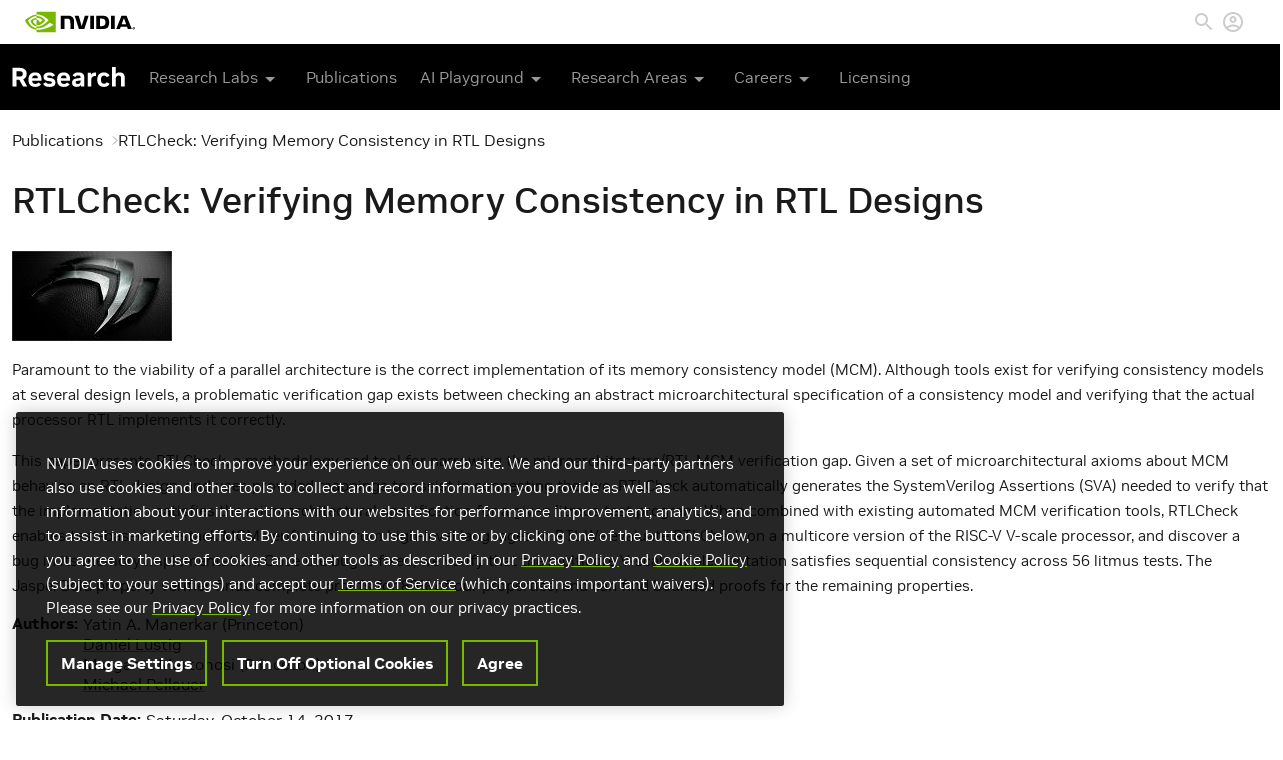

--- FILE ---
content_type: text/html; charset=UTF-8
request_url: https://research.nvidia.com/publication/2017-10_rtlcheck-verifying-memory-consistency-rtl-designs
body_size: 9604
content:
<!DOCTYPE html>
<html  lang="en" dir="ltr">
<head>
  <meta charset="utf-8" />
<meta name="description" content="Paramount to the viability of a parallel architecture is the correct implementation of its memory consistency model (MCM). Although tools exist for verifying consistency models at several design levels, a problematic verification gap exists between checking an abstract microarchitectural specification of a consistency model and verifying that the actual processor RTL implements it correctly." />
<link rel="canonical" href="https://research.nvidia.com/publication/2017-10_rtlcheck-verifying-memory-consistency-rtl-designs" />
<meta name="Generator" content="Drupal 10 (https://www.drupal.org)" />
<meta name="MobileOptimized" content="width" />
<meta name="HandheldFriendly" content="true" />
<meta name="viewport" content="width=device-width, initial-scale=1.0" />
<link rel="icon" href="/themes/custom/nvidia/favicon.ico" type="image/vnd.microsoft.icon" />

    <title>RTLCheck: Verifying Memory Consistency in RTL Designs | Research</title>
    <link rel="stylesheet" media="all" href="/sites/default/files/css/css_qSJZMYCq7FslKuN-SoL9rqPm2WvRHOWRtcrDEgaQjQE.css?delta=0&amp;language=en&amp;theme=nvidia&amp;include=eJxLzi9K1U8pKi1IzNFLzEqs0ElGEkjJTMzJT9dJrSjJyczLholCuTrFlcUlqbn6SYnFqQC4ixsH" />
<link rel="stylesheet" media="all" href="/sites/default/files/css/css_2rlkHGCQrpI5SpLlVInEYBoKwcV3zEMrCaCoEH7fukw.css?delta=1&amp;language=en&amp;theme=nvidia&amp;include=eJxLzi9K1U8pKi1IzNFLzEqs0ElGEkjJTMzJT9dJrSjJyczLholCuTrFlcUlqbn6SYnFqQC4ixsH" />

      <!-- OneTrust Cookies Consent Notice start for nvidia.com -->
      <script src="https://cdn.cookielaw.org/scripttemplates/otSDKStub.js" data-document-language="true" type="text/javascript" charset="UTF-8" data-domain-script="3e2b62ff-7ae7-4ac5-87c8-d5949ecafff5" ></script>
    <script type="text/javascript">
        function OptanonWrapper() { }
      </script>
      <!-- OneTrust Cookies Consent Notice end for nvidia.com -->
      <script src="https://assets.adobedtm.com/5d4962a43b79/814eb6e9b4e1/launch-4bc07f1e0b0b.min.js"></script>

        </head>
<body class="path-node page-node-type-publication has-glyphicons">

<div class="offcanvas offcanvas-end" tabindex="-1" id="offcanvas-menu" aria-labelledby="offcanvas-menu-label">
  <div class="offcanvas-header">
    <div id="offcanvas-menu-label">
      <a class="sub-brand-name align-v-m" href="https://www.nvidia.com/en-us/research/">
        <img id="sub-brand-logo-mobile" src="/modules/custom/nv_core/images/research-navigation-logo-udtm-2.svg" title="Research" alt="Research">
      </a>
    </div>
    <button type="button" class="btn-close text-reset" data-bs-dismiss="offcanvas" aria-label="Close">
      <i class="fa fa-close"></i>
    </button>
  </div>
  <div class="offcanvas-body">
    <div class="offcanvas-links">
      <div class="sub-brand-item">
  <span class="sub-brand-link button-dropdown l-1 ws-nw">
    Research Labs <i class="fa fa-chevron-right" aria-hidden="true"></i>
    <div class="ic-arrow-dropdown m-hidden"><svg xmlns="http://www.w3.org/2000/svg" width="24" height="24" viewBox="0 0 24 24">
    <path d="M7 10l5 5 5-5z"></path><path d="M0 0h24v24H0z" fill="none"></path>
</svg></div>
  </span>
  <ul class="dropdown-menu bullet" id="nav" style="min-width: 307px;">
    <li>
      <a href="https://research.nvidia.com/research-labs" class="global-nav-link"><div class="title no-submenu">All Research Labs</div></a>
    </li>
    <li>
      <a href="https://research.nvidia.com/labs/toronto-ai/" class="global-nav-link"><div class="title no-submenu">Spatial Intelligence</div></a>
    </li>
    <li>
      <a href="https://research.nvidia.com/labs/adlr/" class="global-nav-link"><div class="title no-submenu">Applied Research</div></a>
    </li>
    <li>
      <a href="https://research.nvidia.com/labs/avg/" class="global-nav-link"><div class="title no-submenu">Autonomous Vehicles</div></a>
    </li>
    <li>
      <a href="https://research.nvidia.com/labs/dir/" class="global-nav-link"><div class="title no-submenu">Deep Imagination</div></a>
    </li>
    <span class="nvArrow" style="left: 113px;"></span>
  </ul>
</div>
<div class="sub-brand-item">
  <a class="sub-brand-link" href="/publications">
    Publications
  </a>
</div>
<div class="sub-brand-item">
  <span class="sub-brand-link button-dropdown l-1 ws-nw">
    AI Playground <i class="fa fa-chevron-right" aria-hidden="true"></i>
    <div class="ic-arrow-dropdown m-hidden"><svg xmlns="http://www.w3.org/2000/svg" width="24" height="24" viewBox="0 0 24 24">
    <path d="M7 10l5 5 5-5z"></path><path d="M0 0h24v24H0z" fill="none"></path>
</svg></div>
  </span>
  <ul class="dropdown-menu bullet" id="nav" style="min-width: 212px;">
    <li>
      <a href="https://www.nvidia.com/en-us/research/ai-playground/" class="global-nav-link"><div class="title no-submenu">New and Featured</div></a>
    </li>
    <li>
      <a href="https://www.nvidia.com/en-us/research/ai-art-gallery/" class="global-nav-link"><div class="title no-submenu">AI Art Gallery</div></a>
    </li>
    <li>
      <a href="https://catalog.ngc.nvidia.com/?filters=&orderBy=weightPopularDESC&query=" class="global-nav-link"><div class="title no-submenu">NGC Demos</div></a>
    </li>
    <span class="nvArrow" style="left: 113px;"></span>
  </ul>
</div>
<div class="sub-brand-item">
  <span class="sub-brand-link button-dropdown l-1 ws-nw">
    Research Areas <i class="fa fa-chevron-right" aria-hidden="true"></i>
    <div class="ic-arrow-dropdown m-hidden"><svg xmlns="http://www.w3.org/2000/svg" width="24" height="24" viewBox="0 0 24 24">
    <path d="M7 10l5 5 5-5z"></path><path d="M0 0h24v24H0z" fill="none"></path>
</svg></div>
  </span>
  <ul class="dropdown-menu bullet" id="nav" style="min-width: 227px;">
    <li>
      <a href="https://research.nvidia.com/research-area/machine-learning-artificial-intelligence" class="global-nav-link"><div class="title no-submenu">AI &amp; Machine Learning</div></a>
    </li>
    <li>
      <a href="https://research.nvidia.com/labs/toronto-ai/" class="global-nav-link"><div class="title no-submenu">3D Deep Learning</div></a>
    </li>
    <li>
      <a href="https://research.nvidia.com/research-area/computer-vision" class="global-nav-link"><div class="title no-submenu">Computer Vision</div></a>
    </li>
    <li>
      <a href="https://research.nvidia.com/research-area/robotics" class="global-nav-link"><div class="title no-submenu">Robotics</div></a>
    </li>
    <li>
      <a href="https://www.nvidia.com/en-us/research/research-areas/" class="global-nav-link"><div class="title no-submenu">All Areas</div></a>
    </li>
    <span class="nvArrow" style="left: 127px;"></span>
  </ul>
</div>
<div class="sub-brand-item">
  <span class="sub-brand-link button-dropdown l-1">
    Careers <i class="fa fa-chevron-right" aria-hidden="true"></i>
    <div class="ic-arrow-dropdown m-hidden">
      <svg xmlns="http://www.w3.org/2000/svg" width="24" height="24" viewBox="0 0 24 24">
    <path d="M7 10l5 5 5-5z"></path><path d="M0 0h24v24H0z" fill="none"></path>
</svg>    </div>
  </span>
  <ul class="dropdown-menu bullet" id="nav" style="min-width: 162px;">
    <li>
      <a href="https://www.nvidia.com/en-us/research/academic/" class="global-nav-link">
        <div class="title no-submenu">Academic Collaborations</div>
      </a>
    </li>
    <li>
      <a href="https://www.nvidia.com/en-us/research/government/" class="global-nav-link">
        <div class="title no-submenu">Government Collaborations</div>
      </a>
    </li>
    <li>
      <a href="https://research.nvidia.com/graduate-fellowships" class="global-nav-link">
        <div class="title no-submenu">Graduate Fellowship</div>
      </a>
    </li>
    <li>
      <a href="https://www.nvidia.com/en-us/research/internships/" class="global-nav-link">
        <div class="title no-submenu">Internships</div>
      </a>
    </li>
    <li>
      <a href="https://nvidia.wd5.myworkdayjobs.com/NVIDIAExternalCareerSite?source=eventiccv2021" class="global-nav-link">
        <div class="title no-submenu">Research Openings</div>
      </a>
    </li>
    <li>
      <a href="https://www.nvidia.com/en-us/research/research-scientists/" class="global-nav-link">
        <div class="title no-submenu">Research Scientists</div>
      </a>
    </li>
    <li>
      <a href="https://research.nvidia.com/people" class="global-nav-link">
        <div class="title no-submenu">Meet the Team</div>
      </a>
    </li>
    <span class="nvArrow" style="left: 64px;"></span>
  </ul>
</div>
<div class="sub-brand-item">
  <a href="https://www.nvidia.com/en-us/research/inquiries/" class="sub-brand-link">Licensing</a>
</div>
<style>
  .ws-nw {
    white-space: nowrap;
  }
</style>
    </div>
  </div>
</div>
<a href="#main-content" class="visually-hidden focusable skip-link">
  Skip to main content
</a>

  <div class="dialog-off-canvas-main-canvas" data-off-canvas-main-canvas>
        <div class="region region-navigation">
    <section id="block-navigationblock" class="block block-nv-core block-nv-navigation-block clearfix">
  
    

      <div class="navigation">
  <nav class="global-nav">
    <div class="nav-header">
      <div class="nav-header-container">
        <div class="brand-container">
          <a class="brand-link pull-left" href="https://www.nvidia.com/en-us/" title="Artificial Intelligence Computing Leadership from NVIDIA">
            <svg viewBox="0 0 974.7 179.7" xml:space="preserve" xmlns="http://www.w3.org/2000/svg" width="110" height="44">
								<title>Artificial Intelligence Computing Leadership from NVIDIA</title>
              <path d="m962.1 144.1v-2.7h1.7c0.9 0 2.2 0.1 2.2 1.2s-0.7 1.5-1.8 1.5h-2.1m0 1.9h1.2l2.7 4.7h2.9l-3-4.9c1.5 0.1 2.7-1 2.8-2.5v-0.4c0-2.6-1.8-3.4-4.8-3.4h-4.3v11.2h2.5v-4.7m12.6-0.9c0-6.6-5.1-10.4-10.8-10.4s-10.8 3.8-10.8 10.4 5.1 10.4 10.8 10.4 10.8-3.8 10.8-10.4m-3.2 0c0.2 4.2-3.1 7.8-7.3 8h-0.3c-4.4 0.2-8.1-3.3-8.3-7.7s3.3-8.1 7.7-8.3 8.1 3.3 8.3 7.7c-0.1 0.1-0.1 0.2-0.1 0.3z"></path>
              <path d="m578.2 34v118h33.3v-118h-33.3zm-262-0.2v118.1h33.6v-91.7l26.2 0.1c8.6 0 14.6 2.1 18.7 6.5 5.3 5.6 7.4 14.7 7.4 31.2v53.9h32.6v-65.2c0-46.6-29.7-52.9-58.7-52.9h-59.8zm315.7 0.2v118h54c28.8 0 38.2-4.8 48.3-15.5 7.2-7.5 11.8-24.1 11.8-42.2 0-16.6-3.9-31.4-10.8-40.6-12.2-16.5-30-19.7-56.6-19.7h-46.7zm33 25.6h14.3c20.8 0 34.2 9.3 34.2 33.5s-13.4 33.6-34.2 33.6h-14.3v-67.1zm-134.7-25.6l-27.8 93.5-26.6-93.5h-36l38 118h48l38.4-118h-34zm231.4 118h33.3v-118h-33.3v118zm93.4-118l-46.5 117.9h32.8l7.4-20.9h55l7 20.8h35.7l-46.9-117.8h-44.5zm21.6 21.5l20.2 55.2h-41l20.8-55.2z"></path>
              <path fill="#76B900" d="m101.3 53.6v-16.2c1.6-0.1 3.2-0.2 4.8-0.2 44.4-1.4 73.5 38.2 73.5 38.2s-31.4 43.6-65.1 43.6c-4.5 0-8.9-0.7-13.1-2.1v-49.2c17.3 2.1 20.8 9.7 31.1 27l23.1-19.4s-16.9-22.1-45.3-22.1c-3-0.1-6 0.1-9 0.4m0-53.6v24.2l4.8-0.3c61.7-2.1 102 50.6 102 50.6s-46.2 56.2-94.3 56.2c-4.2 0-8.3-0.4-12.4-1.1v15c3.4 0.4 6.9 0.7 10.3 0.7 44.8 0 77.2-22.9 108.6-49.9 5.2 4.2 26.5 14.3 30.9 18.7-29.8 25-99.3 45.1-138.7 45.1-3.8 0-7.4-0.2-11-0.6v21.1h170.2v-179.7h-170.4zm0 116.9v12.8c-41.4-7.4-52.9-50.5-52.9-50.5s19.9-22 52.9-25.6v14h-0.1c-17.3-2.1-30.9 14.1-30.9 14.1s7.7 27.3 31 35.2m-73.5-39.5s24.5-36.2 73.6-40v-13.2c-54.4 4.4-101.4 50.4-101.4 50.4s26.6 77 101.3 84v-14c-54.8-6.8-73.5-67.2-73.5-67.2z"></path>
							</svg>
          </a>
        </div>
        <div class="nav-tools-container">
          <ul class="nav-header-list">
                        <li class="nav-header-item search-item">
              <a href="#" id="nav-search-abort" class="search-abort">
                <svg xmlns="http://www.w3.org/2000/svg" class="nav-search-icon" width="24" height="24" viewBox="0 0 24 24">
    <defs>
        <style>.cls-search { fill: #bdbdbd; fill-rule: evenodd; }</style>
    </defs>
    <path id="Close.svg_copy" class="cls-search"
          d="M1769,15.819L1767.18,14,1760,21.18,1752.82,14,1751,15.819,1758.18,23,1751,30.181,1752.82,32l7.18-7.181L1767.18,32l1.82-1.819L1761.82,23Z" transform="translate(-1751 -14)"></path>
</svg>              </a>
            </li>
            <li class="nav-header-item search-item">
              <a href="#">
                <svg class="nav-search-icon" xmlns="http://www.w3.org/2000/svg" width="24" height="24" viewBox="0 0 24 24">
    <path fill="none" d="M0 0h24v24H0V0z"></path>
    <path d="M15.5 14h-.79l-.28-.27C15.41 12.59 16 11.11 16 9.5 16 5.91 13.09 3 9.5 3S3 5.91 3 9.5 5.91 16 9.5 16c1.61 0 3.09-.59 4.23-1.57l.27.28v.79l5 4.99L20.49 19l-4.99-5zm-6 0C7.01 14 5 11.99 5 9.5S7.01 5 9.5 5 14 7.01 14 9.5 11.99 14 9.5 14z"></path>
</svg>
              </a>
            </li>
                        <li class="nav-header-item profile-item">
              <a href="/user/login" id="nv-login" class="nav-profile-link"><svg class="nvprofileicon" xmlns="http://www.w3.org/2000/svg" width="24" height="24" viewBox="0 0 24 24"><title>Login</title><path fill="none" d="M0 0h24v24H0V0z"></path><path d="M12 2C6.48 2 2 6.48 2 12s4.48 10 10 10 10-4.48 10-10S17.52 2 12 2zM7.07 18.28c.43-.9 3.05-1.78 4.93-1.78s4.51.88 4.93 1.78C15.57 19.36 13.86 20 12 20s-3.57-.64-4.93-1.72zm11.29-1.45c-1.43-1.74-4.9-2.33-6.36-2.33s-4.93.59-6.36 2.33C4.62 15.49 4 13.82 4 12c0-4.41 3.59-8 8-8s8 3.59 8 8c0 1.82-.62 3.49-1.64 4.83zM12 6c-1.94 0-3.5 1.56-3.5 3.5S10.06 13 12 13s3.5-1.56 3.5-3.5S13.94 6 12 6zm0 5c-.83 0-1.5-.67-1.5-1.5S11.17 8 12 8s1.5.67 1.5 1.5S12.83 11 12 11z"></path></svg></a>
            </li>
                                  </ul>
        </div>
      </div>
    </div>
    <div class="sub-brand-nav">
      <div class="container">
        <div id="sub-brand">
          <a class="sub-brand-name align-v-m"
             href="https://www.nvidia.com/en-us/research/">
            <img id="sub-brand-logo" src="/modules/custom/nv_core/images/research-navigation-logo-udtm-2.svg" title="Research" alt="Research">
          </a>
        </div>

        <div class="sub-brand-item">
  <span class="sub-brand-link button-dropdown l-1 ws-nw">
    Research Labs <i class="fa fa-chevron-right" aria-hidden="true"></i>
    <div class="ic-arrow-dropdown m-hidden"><svg xmlns="http://www.w3.org/2000/svg" width="24" height="24" viewBox="0 0 24 24">
    <path d="M7 10l5 5 5-5z"></path><path d="M0 0h24v24H0z" fill="none"></path>
</svg></div>
  </span>
  <ul class="dropdown-menu bullet" id="nav" style="min-width: 307px;">
    <li>
      <a href="https://research.nvidia.com/research-labs" class="global-nav-link"><div class="title no-submenu">All Research Labs</div></a>
    </li>
    <li>
      <a href="https://research.nvidia.com/labs/toronto-ai/" class="global-nav-link"><div class="title no-submenu">Spatial Intelligence</div></a>
    </li>
    <li>
      <a href="https://research.nvidia.com/labs/adlr/" class="global-nav-link"><div class="title no-submenu">Applied Research</div></a>
    </li>
    <li>
      <a href="https://research.nvidia.com/labs/avg/" class="global-nav-link"><div class="title no-submenu">Autonomous Vehicles</div></a>
    </li>
    <li>
      <a href="https://research.nvidia.com/labs/dir/" class="global-nav-link"><div class="title no-submenu">Deep Imagination</div></a>
    </li>
    <span class="nvArrow" style="left: 113px;"></span>
  </ul>
</div>
<div class="sub-brand-item">
  <a class="sub-brand-link" href="/publications">
    Publications
  </a>
</div>
<div class="sub-brand-item">
  <span class="sub-brand-link button-dropdown l-1 ws-nw">
    AI Playground <i class="fa fa-chevron-right" aria-hidden="true"></i>
    <div class="ic-arrow-dropdown m-hidden"><svg xmlns="http://www.w3.org/2000/svg" width="24" height="24" viewBox="0 0 24 24">
    <path d="M7 10l5 5 5-5z"></path><path d="M0 0h24v24H0z" fill="none"></path>
</svg></div>
  </span>
  <ul class="dropdown-menu bullet" id="nav" style="min-width: 212px;">
    <li>
      <a href="https://www.nvidia.com/en-us/research/ai-playground/" class="global-nav-link"><div class="title no-submenu">New and Featured</div></a>
    </li>
    <li>
      <a href="https://www.nvidia.com/en-us/research/ai-art-gallery/" class="global-nav-link"><div class="title no-submenu">AI Art Gallery</div></a>
    </li>
    <li>
      <a href="https://catalog.ngc.nvidia.com/?filters=&orderBy=weightPopularDESC&query=" class="global-nav-link"><div class="title no-submenu">NGC Demos</div></a>
    </li>
    <span class="nvArrow" style="left: 113px;"></span>
  </ul>
</div>
<div class="sub-brand-item">
  <span class="sub-brand-link button-dropdown l-1 ws-nw">
    Research Areas <i class="fa fa-chevron-right" aria-hidden="true"></i>
    <div class="ic-arrow-dropdown m-hidden"><svg xmlns="http://www.w3.org/2000/svg" width="24" height="24" viewBox="0 0 24 24">
    <path d="M7 10l5 5 5-5z"></path><path d="M0 0h24v24H0z" fill="none"></path>
</svg></div>
  </span>
  <ul class="dropdown-menu bullet" id="nav" style="min-width: 227px;">
    <li>
      <a href="https://research.nvidia.com/research-area/machine-learning-artificial-intelligence" class="global-nav-link"><div class="title no-submenu">AI &amp; Machine Learning</div></a>
    </li>
    <li>
      <a href="https://research.nvidia.com/labs/toronto-ai/" class="global-nav-link"><div class="title no-submenu">3D Deep Learning</div></a>
    </li>
    <li>
      <a href="https://research.nvidia.com/research-area/computer-vision" class="global-nav-link"><div class="title no-submenu">Computer Vision</div></a>
    </li>
    <li>
      <a href="https://research.nvidia.com/research-area/robotics" class="global-nav-link"><div class="title no-submenu">Robotics</div></a>
    </li>
    <li>
      <a href="https://www.nvidia.com/en-us/research/research-areas/" class="global-nav-link"><div class="title no-submenu">All Areas</div></a>
    </li>
    <span class="nvArrow" style="left: 127px;"></span>
  </ul>
</div>
<div class="sub-brand-item">
  <span class="sub-brand-link button-dropdown l-1">
    Careers <i class="fa fa-chevron-right" aria-hidden="true"></i>
    <div class="ic-arrow-dropdown m-hidden">
      <svg xmlns="http://www.w3.org/2000/svg" width="24" height="24" viewBox="0 0 24 24">
    <path d="M7 10l5 5 5-5z"></path><path d="M0 0h24v24H0z" fill="none"></path>
</svg>    </div>
  </span>
  <ul class="dropdown-menu bullet" id="nav" style="min-width: 162px;">
    <li>
      <a href="https://www.nvidia.com/en-us/research/academic/" class="global-nav-link">
        <div class="title no-submenu">Academic Collaborations</div>
      </a>
    </li>
    <li>
      <a href="https://www.nvidia.com/en-us/research/government/" class="global-nav-link">
        <div class="title no-submenu">Government Collaborations</div>
      </a>
    </li>
    <li>
      <a href="https://research.nvidia.com/graduate-fellowships" class="global-nav-link">
        <div class="title no-submenu">Graduate Fellowship</div>
      </a>
    </li>
    <li>
      <a href="https://www.nvidia.com/en-us/research/internships/" class="global-nav-link">
        <div class="title no-submenu">Internships</div>
      </a>
    </li>
    <li>
      <a href="https://nvidia.wd5.myworkdayjobs.com/NVIDIAExternalCareerSite?source=eventiccv2021" class="global-nav-link">
        <div class="title no-submenu">Research Openings</div>
      </a>
    </li>
    <li>
      <a href="https://www.nvidia.com/en-us/research/research-scientists/" class="global-nav-link">
        <div class="title no-submenu">Research Scientists</div>
      </a>
    </li>
    <li>
      <a href="https://research.nvidia.com/people" class="global-nav-link">
        <div class="title no-submenu">Meet the Team</div>
      </a>
    </li>
    <span class="nvArrow" style="left: 64px;"></span>
  </ul>
</div>
<div class="sub-brand-item">
  <a href="https://www.nvidia.com/en-us/research/inquiries/" class="sub-brand-link">Licensing</a>
</div>
<style>
  .ws-nw {
    white-space: nowrap;
  }
</style>

        <div class="mobile-menu-btn">
          <button class="btn" type="button" data-bs-toggle="offcanvas" data-bs-target="#offcanvas-menu" aria-controls="offcanvas-menu">
            <i class="fa fa-bars"></i>
          </button>
        </div>
      </div>
    </div>
  </nav>
</div>

<div class="search-overlay"></div>

<div class="search-main-section">
  <div class="search-section">
    <div class="search_white">
      <div class="search-outter-container hide-wid-0">
        <div class="search-inner-container">
          <form class="search-block-form" data-drupal-selector="search-block-form" action="/search/node" method="get" id="search-block-form" accept-charset="UTF-8">
  <div class="form-item js-form-item form-type-search js-form-type-search form-item-keys js-form-item-keys form-no-label form-group">
      <label for="edit-keys" class="control-label sr-only">Search</label>
  
  
  <div class="input-group"><input title="Enter the terms you wish to search for." data-drupal-selector="edit-keys" class="form-search form-control" placeholder="Search" type="search" id="edit-keys" name="keys" value="" size="15" maxlength="128" /><span class="input-group-btn"><button type="submit" value="Search" class="button js-form-submit form-submit btn-primary btn">Search</button></span></div>

  
  
      <div id="edit-keys--description" class="description help-block">
      Enter the terms you wish to search for.
    </div>
  </div>
<div class="form-actions form-group js-form-wrapper form-wrapper" data-drupal-selector="edit-actions" id="edit-actions"></div>

</form>

          <div class="search-icon-container">
            <svg class="nav-search-icon" xmlns="http://www.w3.org/2000/svg" width="24" height="24" viewBox="0 0 24 24">
    <path fill="none" d="M0 0h24v24H0V0z"></path>
    <path d="M15.5 14h-.79l-.28-.27C15.41 12.59 16 11.11 16 9.5 16 5.91 13.09 3 9.5 3S3 5.91 3 9.5 5.91 16 9.5 16c1.61 0 3.09-.59 4.23-1.57l.27.28v.79l5 4.99L20.49 19l-4.99-5zm-6 0C7.01 14 5 11.99 5 9.5S7.01 5 9.5 5 14 7.01 14 9.5 11.99 14 9.5 14z"></path>
</svg>
          </div>
        </div>
      </div>
    </div>
  </div>
</div>

  </section>


  </div>



<div role="main" class="main-container js-quickedit-main-content">
    
              <div class="container">
        <div class="row">
          <div class="col-sm-12 highlighted"></div>
        </div>
      </div>
      
        <a id="main-content"></a>
      <div class="region region-content">
      <section data-history-node-id="3803" class="node-type-publication node-vm-full is-promoted clearfix">
  
    

  <div class="container ">
  <div class="row">
    <div class="col-sm-12 main-region">
          <ol class="breadcrumb">
          <li >
                  <a href="/publications">Publications</a>
              </li>
          <li  class="active">
                  RTLCheck: Verifying Memory Consistency in RTL Designs
              </li>
      </ol>

<section class="l-b-node-publication-title block block-layout-builder block-field-blocknodepublicationtitle clearfix">
  
    

      
<span class="publication-title"><h1>RTLCheck: Verifying Memory Consistency in RTL Designs</h1>
</span>

  </section>

<section class="l-b-node-publication-field_image block block-layout-builder block-field-blocknodepublicationfield-image clearfix">
  
    

      
                            <div class="field field--name-field-image field--type-image field--label-hidden field--item">  <img loading="lazy" src="/sites/default/files/styles/wide/public/default_images/default.jpeg?itok=gopAYWUX" width="160" height="90" alt="Publication image" title="Publication image" class="img-responsive" />


</div>
            
  </section>

<section class="l-b-node-publication-body block block-layout-builder block-field-blocknodepublicationbody clearfix">
  
    

      
            <div class="field field--name-body field--type-text-with-summary field--label-hidden field--item"><p>Paramount to the viability of a parallel architecture is the correct implementation of its memory consistency model (MCM). Although tools exist for verifying consistency models at several design levels, a problematic verification gap exists between checking an abstract microarchitectural specification of a consistency model and verifying that the actual processor RTL implements it correctly.</p>
<p>This paper presents RTLCheck, a methodology and tool for narrowing the microarchitecture/RTL MCM verification gap. Given a set of microarchitectural axioms about MCM behavior, an RTL design, and user-provided mappings to assist in connecting the two, RTLCheck automatically generates the SystemVerilog Assertions (SVA) needed to verify that the implementation satisfies the microarchitectural specification for a given litmus test program. When combined with existing automated MCM verification tools, RTLCheck enables test-based full-stack MCM verification from high-level languages to RTL.We evaluate RTLCheck on a multicore version of the RISC-V V-scale processor, and discover a bug in its memory implementation. Once the bug is fixed, we verify that the multicore V-scale implementation satisfies sequential consistency across 56 litmus tests. The JasperGold property verifier finds complete proofs for 89% of our properties, and can find bounded proofs for the remaining properties.</p>
</div>
      
  </section>

<section class="l-b-node-publication-field_authors block block-layout-builder block-field-blocknodepublicationfield-authors clearfix">
  
    

      
  <div class="field field--name-field-authors field--type-nv-authorfield field--label-above">
    <div class="field--label"><h2>Authors</h2></div>
          <div class="field--items">
              <div class="field--item">Yatin A. Manerkar (Princeton)</div>
          <div class="field--item"><a href="/person/daniel-lustig" hreflang="und">Daniel Lustig</a></div>
          <div class="field--item">Margaret Martonosi (Princeton)</div>
          <div class="field--item"><a href="/person/michael-pellauer" hreflang="und">Michael Pellauer</a></div>
              </div>
      </div>

  </section>

<section class="l-b-node-publication-field_publication_date block block-layout-builder block-field-blocknodepublicationfield-publication-date clearfix">
  
    

      
  <div class="field field--name-field-publication-date field--type-datetime field--label-inline">
    <div class="field--label"><h2>Publication Date</h2></div>
              <div class="field--item"><time datetime="2017-10-14T12:00:00Z">Saturday, October 14, 2017</time>
</div>
          </div>

  </section>

<section class="l-b-node-publication-field_published_in block block-layout-builder block-field-blocknodepublicationfield-published-in clearfix">
  
    

      
  <div class="field field--name-field-published-in field--type-link field--label-above">
    <div class="field--label"><h2>Published in</h2></div>
              <div class="field--item"><a href="https://dl.acm.org/doi/10.1145/3123939.3124536">International Symposium on Microarchitecture (MICRO)</a></div>
          </div>

  </section>

<section class="l-b-node-publication-field_id_res_area block block-layout-builder block-field-blocknodepublicationfield-id-res-area clearfix">
  
    

      
  <div class="field field--name-field-id-res-area field--type-entity-reference field--label-above">
    <div class="field--label"><h2>Research Area</h2></div>
          <div class="field--items">
              <div class="field--item"><a href="/research-area/computer-architecture" hreflang="und">Computer Architecture</a></div>
              </div>
      </div>

  </section>

<section class="l-b-node-publication-field_extrefs block block-layout-builder block-field-blocknodepublicationfield-extrefs clearfix">
  
    

      
  <div class="field field--name-field-extrefs field--type-link field--label-inline">
    <div class="field--label"><h2>External Links</h2></div>
          <div class="field--items">
              <div class="field--item"><a href="https://dl.acm.org/doi/10.1145/3123939.3124536">ACM Digital Library</a></div>
              </div>
      </div>

  </section>

<section class="l-b-node-publication-field_intrefs block block-layout-builder block-field-blocknodepublicationfield-intrefs clearfix">
  
    

      
  <div class="field field--name-field-intrefs field--type-file field--label-above">
    <div class="field--label"><h2>Uploaded Files</h2></div>
          <div class="field--items">
              <div class="field--item"><span class="file file--mime-application-pdf file--application-pdf icon-before"><span class="file-icon"><span class="icon glyphicon glyphicon-file text-primary" aria-hidden="true"></span></span><span class="file-link"><a href="https://d1qx31qr3h6wln.cloudfront.net/publications/MICRO_2017_RTLCheck.pdf" type="application/pdf; length=1314150" title="Open file in new window" target="_blank">Published Manuscript</a></span><span class="file-size">1.25 MB</span></span></div>
              </div>
      </div>

  </section>

<section class="l-b-node-publication-field_award block block-layout-builder block-field-blocknodepublicationfield-award clearfix">
  
    

      
  <div class="field field--name-field-award field--type-string field--label-inline">
    <div class="field--label"><h2>Award</h2></div>
          <div class="field--items">
              <div class="field--item">IEEE Micro Top Picks in Computer Architecture (Honorable Mention)</div>
              </div>
      </div>

  </section>

<section class="l-b-node-publication-field_copyright block block-layout-builder block-field-blocknodepublicationfield-copyright clearfix">
  
    

      
  <div class="field field--name-field-copyright field--type-text-long field--label-above">
    <div class="field--label"><h2>Copyright</h2></div>
              <div class="field--item"><p>Copyright by the Association for Computing Machinery, Inc. Permission to make digital or hard copies of part or all of this work for personal or classroom use is granted without fee provided that copies are not made or distributed for profit or commercial advantage and that copies bear this notice and the full citation on the first page. Copyrights for components of this work owned by others than ACM must be honored. Abstracting with credit is permitted. To copy otherwise, to republish, to post on servers, or to redistribute to lists, requires prior specific permission and/or a fee. Request permissions from Publications Dept, ACM Inc., fax +1 (212) 869-0481, or <a href="mailto:permissions@acm.org">permissions@acm.org</a>. The definitive version of this paper can be found at ACM's Digital Library <a href="http://www.acm.org/dl/">http://www.acm.org/dl/</a>.</p>
</div>
          </div>

  </section>


    </div>
  </div>
</div>
</section>


  </div>

  </div>

      <footer class="footer" role="contentinfo">
      <div class="container">
          <div class="region region-footer">
    <section id="block-footerblock" class="block block-nv-core block-nv-footer-block clearfix">
  
    

      Copyright © 2026 NVIDIA Corporation <span class="separator">|</span> <a href="https://www.nvidia.com/en-us/about-nvidia/privacy-policy/">Privacy Policy</a> <span class="separator">|</span> <a href="https://www.nvidia.com/en-us/about-nvidia/privacy-center/">Your Privacy Choices</a> <span class="separator">|</span> <a href="https://www.nvidia.com/en-us/about-nvidia/terms-of-service/">Terms of Service</a> <span class="separator">|</span> <a href="https://www.nvidia.com/en-us/about-nvidia/accessibility/">Accessibility</a> <span class="separator">|</span> <a href="https://www.nvidia.com/en-us/about-nvidia/company-policies/">Corporate Policies</a> <span class="separator">|</span> <a href="https://www.nvidia.com/en-us/contact/">Contact</a>
  </section>


  </div>

      </div>
    </footer>
  
  </div>


<script type="application/json" data-drupal-selector="drupal-settings-json">{"path":{"baseUrl":"\/","pathPrefix":"","currentPath":"node\/3803","currentPathIsAdmin":false,"isFront":false,"currentLanguage":"en"},"pluralDelimiter":"\u0003","suppressDeprecationErrors":true,"ajaxPageState":{"libraries":"eJxFyUEOwzAIRNELWWHT-yCoUeTWBgtIlNy-XaTN7s88NstIpwn8K5wu2LRl-V8PHFapA8dVS23UbV3oRUeRI3vTN1Tf5peuWXTHp7kAVWPBmgN9UxW_IUIy8PbedilxRsoAppAPIwE90w","theme":"nvidia","theme_token":null},"ajaxTrustedUrl":{"\/search\/node":true},"data":{"extlink":{"extTarget":true,"extTargetAppendNewWindowLabel":"(opens in a new window)","extTargetNoOverride":false,"extNofollow":false,"extNoreferrer":true,"extFollowNoOverride":false,"extClass":"0","extLabel":"(link is external)","extImgClass":false,"extSubdomains":false,"extExclude":"","extInclude":"","extCssExclude":".region-navigation","extCssInclude":"","extCssExplicit":"","extAlert":false,"extAlertText":"This link will take you to an external web site. We are not responsible for their content.","extHideIcons":false,"mailtoClass":"0","telClass":"","mailtoLabel":"(link sends email)","telLabel":"(link is a phone number)","extUseFontAwesome":false,"extIconPlacement":"append","extFaLinkClasses":"fa fa-external-link","extFaMailtoClasses":"fa fa-envelope-o","extAdditionalLinkClasses":"","extAdditionalMailtoClasses":"","extAdditionalTelClasses":"","extFaTelClasses":"fa fa-phone","whitelistedDomains":[],"extExcludeNoreferrer":""}},"bootstrap":{"forms_has_error_value_toggle":1,"modal_animation":1,"modal_backdrop":"true","modal_focus_input":1,"modal_keyboard":1,"modal_select_text":1,"modal_show":1,"modal_size":""},"user":{"uid":0,"permissionsHash":"60a72344f56383dddf432037b9b13a145af90fb15c629e079d33980147319df4"}}</script>
<script src="/sites/default/files/js/js_u4hULAUrErRz49HYyxRKSWT5zifIjGWbCgViiFdRoZU.js?scope=footer&amp;delta=0&amp;language=en&amp;theme=nvidia&amp;include=eJxFyUsOwzAIRdENWfGk-0E4oIrEAQtIlOW3g3xm973TzDLScdR2FwxnEJUsz_WBzQh7bXHVRILdvhMueBY-s4uulXwff7pm0QNmc65I1hgoN_Bdlf2FCM6A17sc_ANWnDk4"></script>


  <!-- OneTrust gpc signal detection script start -->
  <script type="text/javascript">
    (function() {
      "use strict";
      const observer = new MutationObserver(function (mutations, mutationInstance) {
        const otPreferencePanel = document.getElementById('onetrust-pc-sdk');
        if(otPreferencePanel) {
          const otBanner = document.getElementById('onetrust-banner-sdk');
          if (otBanner && navigator.globalPrivacyControl) {
            setNvDone();
          }
          mutationInstance.disconnect();
        }
      });
      observer.observe(document, {
        childList: true,
        subtree: true
      });

      const setNvDone = function () {
        // Hide elements by their IDs
        document.getElementById('onetrust-accept-btn-handler').style.display = 'none';
        document.getElementById('onetrust-reject-all-handler').style.display = 'none';

        const doneButton = document.createElement('button');
        doneButton.id = 'nv-done-btn-handler';
        doneButton.textContent = 'Done';

        document.getElementById('onetrust-button-group').appendChild(doneButton);

        // Add click event listener to the new button
        doneButton.addEventListener('click', function () {
          OneTrust.Close();
        });
      };
    })();

  </script>
  <!-- OneTrust gpc signal detection script end -->
</body>
</html>


--- FILE ---
content_type: image/svg+xml
request_url: https://research.nvidia.com/modules/custom/nv_core/images/research-navigation-logo-udtm-2.svg
body_size: 2341
content:
<svg width="120" height="21" viewBox="0 0 120 21" fill="none" xmlns="http://www.w3.org/2000/svg">
<path d="M0.628688 20.5V0.899999H8.04869C10.326 0.899999 12.1274 1.432 13.4527 2.496C14.7967 3.56 15.4687 5.03467 15.4687 6.92V7.452C15.4687 8.77733 15.142 9.89733 14.4887 10.812C13.854 11.7267 12.958 12.4173 11.8007 12.884L16.0847 20.5H11.6327L7.76869 13.5H4.71669V20.5H0.628688ZM4.71669 9.972H7.93669C8.92602 9.972 9.74735 9.78533 10.4007 9.412C11.054 9.03867 11.3807 8.41333 11.3807 7.536V6.836C11.3807 5.996 11.054 5.38933 10.4007 5.016C9.74735 4.624 8.92602 4.428 7.93669 4.428H4.71669V9.972ZM24.3322 20.892C22.1296 20.892 20.4216 20.2667 19.2082 19.016C17.9949 17.7653 17.3882 16.0013 17.3882 13.724V12.884C17.3882 10.6067 18.0042 8.83333 19.2362 7.564C20.4682 6.29467 22.1669 5.66 24.3322 5.66H24.5562C26.6096 5.66 28.2056 6.28533 29.3442 7.536C30.5016 8.768 31.0802 10.476 31.0802 12.66V14.424H21.2522C21.3829 16.6453 22.4096 17.756 24.3322 17.756H24.7242C26.1989 17.756 27.2349 17.2613 27.8322 16.272L30.6602 18.148C30.1376 19.0067 29.3536 19.6787 28.3082 20.164C27.2816 20.6493 26.0962 20.892 24.7522 20.892H24.3322ZM21.2802 11.792H27.2722V11.708C27.2722 9.76667 26.3669 8.796 24.5562 8.796H24.3322C22.5402 8.796 21.5229 9.79467 21.2802 11.792ZM39.2155 20.892C35.8555 20.892 33.7369 19.7907 32.8595 17.588L35.9115 16.048C36.1729 16.608 36.5649 17.028 37.0875 17.308C37.6102 17.5693 38.3289 17.7 39.2435 17.7H39.6075C41.2129 17.7 42.0155 17.28 42.0155 16.44V16.328C42.0155 15.6187 41.5489 15.1987 40.6155 15.068L37.7035 14.676C36.2849 14.4707 35.1929 14.0133 34.4275 13.304C33.6809 12.576 33.3075 11.6053 33.3075 10.392V10.112C33.3075 8.73067 33.8302 7.648 34.8755 6.864C35.9395 6.06133 37.3489 5.66 39.1035 5.66H39.5235C40.9795 5.66 42.2115 5.94933 43.2195 6.528C44.2275 7.088 44.9555 7.89067 45.4035 8.936L42.2955 10.308C41.8475 9.33733 40.9142 8.852 39.4955 8.852H39.1315C37.7689 8.852 37.0875 9.25333 37.0875 10.056V10.168C37.0875 10.4667 37.1902 10.7093 37.3955 10.896C37.6009 11.064 37.9369 11.1853 38.4035 11.26L41.4275 11.68C42.8275 11.8667 43.9009 12.3613 44.6475 13.164C45.4129 13.948 45.7955 14.9467 45.7955 16.16V16.44C45.7955 17.9147 45.2729 19.0253 44.2275 19.772C43.1822 20.5187 41.6515 20.892 39.6355 20.892H39.2155ZM54.5471 20.892C52.3444 20.892 50.6364 20.2667 49.4231 19.016C48.2097 17.7653 47.6031 16.0013 47.6031 13.724V12.884C47.6031 10.6067 48.2191 8.83333 49.4511 7.564C50.6831 6.29467 52.3817 5.66 54.5471 5.66H54.7711C56.8244 5.66 58.4204 6.28533 59.5591 7.536C60.7164 8.768 61.2951 10.476 61.2951 12.66V14.424H51.4671C51.5977 16.6453 52.6244 17.756 54.5471 17.756H54.9391C56.4137 17.756 57.4497 17.2613 58.0471 16.272L60.8751 18.148C60.3524 19.0067 59.5684 19.6787 58.5231 20.164C57.4964 20.6493 56.3111 20.892 54.9671 20.892H54.5471ZM51.4951 11.792H57.4871V11.708C57.4871 9.76667 56.5817 8.796 54.7711 8.796H54.5471C52.7551 8.796 51.7377 9.79467 51.4951 11.792ZM68.2264 20.892C66.677 20.892 65.473 20.5093 64.6144 19.744C63.7744 18.9787 63.3544 17.9053 63.3544 16.524C63.3544 15.2547 63.737 14.2373 64.5024 13.472C65.2864 12.7067 66.4157 12.2307 67.8904 12.044L72.4264 11.456V11.344C72.4264 9.64533 71.6517 8.796 70.1024 8.796H69.8224C69.1317 8.796 68.553 8.92667 68.0864 9.188C67.6197 9.43067 67.2277 9.86933 66.9104 10.504L63.9144 8.936C64.3437 7.94667 65.0624 7.15333 66.0704 6.556C67.097 5.95867 68.3384 5.66 69.7944 5.66H70.2144C74.3024 5.66 76.3464 7.57333 76.3464 11.4V20.5H72.9304V18.68C72.4824 19.3707 71.857 19.912 71.0544 20.304C70.2704 20.696 69.3744 20.892 68.3664 20.892H68.2264ZM72.4264 14.088L69.4304 14.508C68.5717 14.6387 67.9744 14.8253 67.6384 15.068C67.3024 15.292 67.1344 15.6653 67.1344 16.188C67.1344 16.692 67.321 17.0933 67.6944 17.392C68.0864 17.672 68.5997 17.812 69.2344 17.812H69.4584C70.3917 17.812 71.1197 17.5413 71.6424 17C72.165 16.4587 72.4264 15.7213 72.4264 14.788V14.088ZM79.8317 20.5V6.052H83.2477V8.516C83.6397 7.676 84.1344 7.032 84.7317 6.584C85.3291 6.11733 86.1411 5.884 87.1677 5.884H88.7077V9.496H87.3077C86.7477 9.496 86.1971 9.608 85.6557 9.832C85.1144 10.056 84.6571 10.448 84.2837 11.008C83.9291 11.5493 83.7517 12.3053 83.7517 13.276V20.5H79.8317ZM97.0972 20.892C94.9319 20.892 93.2052 20.276 91.9172 19.044C90.6479 17.812 90.0132 16.0293 90.0132 13.696V12.856C90.0132 11.3253 90.3026 10.028 90.8812 8.964C91.4786 7.88133 92.3092 7.06 93.3732 6.5C94.4372 5.94 95.6786 5.66 97.0972 5.66H97.3212C98.7212 5.66 99.8972 5.996 100.849 6.668C101.82 7.34 102.511 8.22667 102.921 9.328L99.7572 10.672C99.5332 10.1867 99.2159 9.79467 98.8052 9.496C98.4132 9.17867 97.9186 9.02 97.3212 9.02H97.1252C96.1732 9.02 95.3986 9.328 94.8012 9.944C94.2226 10.5413 93.9332 11.484 93.9332 12.772V13.78C93.9332 15.1053 94.2132 16.0667 94.7732 16.664C95.3519 17.2427 96.1359 17.532 97.1252 17.532H97.3212C97.9746 17.532 98.5159 17.392 98.9452 17.112C99.3746 16.832 99.7106 16.4493 99.9532 15.964L103.005 17.56C102.595 18.512 101.895 19.3053 100.905 19.94C99.9159 20.5747 98.7212 20.892 97.3212 20.892H97.0972ZM105.617 20.5V0.0599995H109.537V7.368C110.526 6.22933 111.824 5.66 113.429 5.66H113.709C115.352 5.66 116.649 6.17333 117.601 7.2C118.572 8.208 119.057 9.65467 119.057 11.54V20.5H115.137V12.072C115.137 11.1013 114.932 10.3547 114.521 9.832C114.129 9.29067 113.504 9.02 112.645 9.02H112.421C111.954 9.02 111.497 9.14133 111.049 9.384C110.62 9.62667 110.256 10 109.957 10.504C109.677 11.008 109.537 11.6707 109.537 12.492V20.5H105.617Z" fill="white"/>
</svg>


--- FILE ---
content_type: application/x-javascript;charset=utf-8
request_url: https://smetrics.nvidia.com/id?d_visid_ver=5.5.0&d_fieldgroup=A&mcorgid=F207D74D549850760A4C98C6%40AdobeOrg&mid=49129229801008005368535471180588892970&ts=1769970292208
body_size: -44
content:
{"mid":"49129229801008005368535471180588892970"}

--- FILE ---
content_type: text/plain
request_url: https://c.6sc.co/?m=1
body_size: 0
content:
6suuid=4618d01775d60000769a7f69c30000005f516000